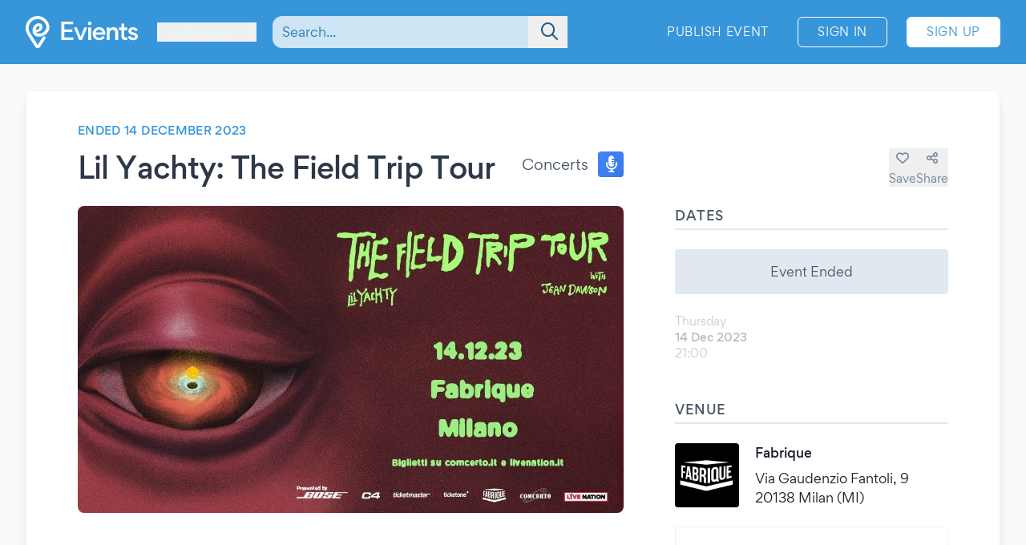

--- FILE ---
content_type: image/svg+xml
request_url: https://www.evients.com/img/app-stores/app_store_white.svg
body_size: 1989
content:
<svg enable-background="new 0 0 119.66 40" viewBox="0 0 119.66 40" xmlns="http://www.w3.org/2000/svg"><g fill="#fff"><path d="m119.66 8.44c0-.31 0-.61 0-.92-.02-.67-.06-1.34-.19-2-.11-.67-.31-1.29-.62-1.9-.31-.6-.71-1.15-1.18-1.62s-1.02-.87-1.62-1.18c-.62-.31-1.24-.51-1.91-.63-.66-.12-1.33-.16-2-.18-.3 0-.62-.01-.92-.01-.36 0-.72 0-1.08 0h-100.61c-.36 0-.72 0-1.09 0-.31 0-.61.01-.92.01-.67.02-1.34.06-2 .18-.67.12-1.29.32-1.9.63-.6.3-1.15.7-1.62 1.18-.48.47-.88 1.02-1.18 1.62-.31.61-.51 1.23-.62 1.9-.12.66-.16 1.33-.18 2-.01.31-.02.62-.02.92v1.09 20.93 1.09c0 .31.01.61.02.92.02.67.06 1.34.18 2 .12.67.31 1.3.62 1.9.3.6.7 1.14 1.18 1.61.47.48 1.02.88 1.62 1.18.61.31 1.23.51 1.9.63.66.12 1.34.16 2 .18.31.02.61.03.92.03h1.09 100.6 1.08c.3 0 .62 0 .92-.01.67-.02 1.34-.06 2-.18.67-.12 1.29-.32 1.91-.63.6-.3 1.14-.7 1.62-1.18.48-.47.87-1.02 1.18-1.61.31-.61.51-1.23.62-1.9.12-.66.16-1.33.19-2 0-.31 0-.61 0-.92.01-.36.01-.72.01-1.09v-20.94c0-.37 0-.73 0-1.1zm-.87 22.02c0 .36 0 .72-.01 1.08v.93c-.02.59-.06 1.24-.17 1.85-.1.61-.28 1.16-.54 1.67-.27.52-.61.99-1.02 1.39-.41.42-.88.76-1.4 1.02s-1.05.44-1.67.55c-.64.12-1.3.15-1.87.16-.29.01-.6.01-.9.01h-1.08-101.69c-.3 0-.6 0-.9-.01-.56-.02-1.22-.05-1.87-.16-.61-.11-1.15-.29-1.66-.55-.52-.26-.99-.61-1.4-1.02s-.75-.87-1.02-1.4c-.26-.5-.44-1.05-.54-1.66-.12-.67-.15-1.36-.17-1.88-.01-.21-.01-.91-.01-.91v-23.09s.01-.69.01-.89c.02-.52.05-1.21.17-1.87.11-.62.29-1.16.55-1.66.27-.52.61-.99 1.02-1.4.41-.42.88-.76 1.39-1.02s1.06-.44 1.65-.54c.68-.13 1.36-.16 1.88-.17l.9-.01h102.77l.91.01c.51.01 1.2.04 1.86.16.6.11 1.15.28 1.67.55.51.26.98.61 1.39 1.02s.75.88 1.02 1.4c.26.51.43 1.05.54 1.65.12.63.15 1.28.17 1.89v.89c.01.38.01.73.01 1.09v20.92z"/><path d="m24.77 20.3c-.03-2.75 2.25-4.09 2.36-4.15-1.29-1.88-3.29-2.14-3.99-2.16-1.68-.18-3.31 1-4.16 1-.87 0-2.19-.99-3.61-.96-1.83.03-3.54 1.09-4.47 2.73-1.93 3.35-.49 8.27 1.36 10.98.93 1.33 2.01 2.81 3.43 2.75 1.39-.06 1.91-.88 3.58-.88 1.66 0 2.14.88 3.59.85 1.49-.02 2.43-1.33 3.32-2.67 1.07-1.52 1.5-3.02 1.52-3.09-.05-.01-2.9-1.1-2.93-4.4z"/><path d="m22.04 12.21c.75-.93 1.26-2.2 1.11-3.49-1.08.05-2.43.75-3.21 1.66-.69.8-1.3 2.12-1.14 3.36 1.21.09 2.46-.61 3.24-1.53z"/><path d="m42.3 27.14h-4.73l-1.14 3.36h-2l4.48-12.42h2.08l4.48 12.42h-2.04zm-4.24-1.55h3.75l-1.85-5.45h-.05z"/><path d="m55.16 25.97c0 2.81-1.51 4.62-3.78 4.62-1.29 0-2.31-.58-2.85-1.58h-.04v4.48h-1.86v-12.05h1.8v1.51h.03c.52-.97 1.62-1.6 2.88-1.6 2.31 0 3.82 1.81 3.82 4.62zm-1.91 0c0-1.83-.95-3.04-2.39-3.04-1.42 0-2.38 1.23-2.38 3.04 0 1.82.96 3.05 2.38 3.05 1.44 0 2.39-1.2 2.39-3.05z"/><path d="m65.12 25.97c0 2.81-1.51 4.62-3.78 4.62-1.29 0-2.31-.58-2.85-1.58h-.04v4.48h-1.85v-12.05h1.8v1.51h.03c.52-.97 1.62-1.6 2.88-1.6 2.3 0 3.81 1.81 3.81 4.62zm-1.91 0c0-1.83-.95-3.04-2.39-3.04-1.42 0-2.38 1.23-2.38 3.04 0 1.82.96 3.05 2.38 3.05 1.45 0 2.39-1.2 2.39-3.05z"/><path d="m71.71 27.04c.14 1.23 1.33 2.04 2.97 2.04 1.57 0 2.69-.81 2.69-1.92 0-.96-.68-1.54-2.29-1.94l-1.61-.39c-2.28-.55-3.34-1.62-3.34-3.35 0-2.14 1.87-3.61 4.52-3.61 2.62 0 4.42 1.47 4.48 3.61h-1.88c-.11-1.24-1.14-1.99-2.63-1.99s-2.52.76-2.52 1.86c0 .88.65 1.39 2.25 1.79l1.37.34c2.55.6 3.61 1.63 3.61 3.44 0 2.32-1.85 3.78-4.79 3.78-2.75 0-4.61-1.42-4.73-3.67h1.9z"/><path d="m83.35 19.3v2.14h1.72v1.47h-1.72v4.99c0 .78.34 1.14 1.1 1.14.19 0 .49-.03.61-.04v1.46c-.21.05-.62.09-1.03.09-1.83 0-2.55-.69-2.55-2.44v-5.19h-1.32v-1.47h1.32v-2.15z"/><path d="m86.06 25.97c0-2.85 1.68-4.64 4.29-4.64 2.62 0 4.29 1.79 4.29 4.64 0 2.86-1.66 4.64-4.29 4.64-2.62 0-4.29-1.78-4.29-4.64zm6.7 0c0-1.95-.9-3.11-2.4-3.11s-2.4 1.16-2.4 3.11c0 1.96.89 3.11 2.4 3.11s2.4-1.15 2.4-3.11z"/><path d="m96.19 21.44h1.77v1.54h.04c.28-1.02 1.11-1.64 2.18-1.64.27 0 .49.04.64.07v1.74c-.15-.06-.47-.11-.83-.11-1.2 0-1.94.81-1.94 2.08v5.37h-1.86z"/><path d="m109.38 27.84c-.25 1.64-1.85 2.77-3.9 2.77-2.63 0-4.27-1.76-4.27-4.6s1.64-4.68 4.19-4.68c2.5 0 4.08 1.72 4.08 4.47v.64h-6.39v.11c0 1.55.97 2.56 2.44 2.56 1.03 0 1.84-.49 2.09-1.27zm-6.28-2.71h4.53c-.04-1.39-.93-2.3-2.22-2.3-1.28.01-2.21.94-2.31 2.3z"/><path d="m37.83 8.73c1.77 0 2.81 1.09 2.81 2.96 0 1.91-1.03 3-2.81 3h-2.16v-5.96zm-1.23 5.12h1.12c1.25 0 1.97-.78 1.97-2.15 0-1.35-.73-2.13-1.97-2.13h-1.12z"/><path d="m41.68 12.44c0-1.45.81-2.34 2.12-2.34s2.12.88 2.12 2.34-.81 2.34-2.12 2.34-2.12-.88-2.12-2.34zm3.33 0c0-.98-.44-1.55-1.21-1.55s-1.21.57-1.21 1.55.43 1.55 1.21 1.55 1.21-.57 1.21-1.55z"/><path d="m51.57 14.7h-.92l-.93-3.32h-.07l-.93 3.32h-.91l-1.24-4.5h.9l.81 3.44h.07l.93-3.44h.85l.93 3.44h.07l.8-3.44h.89z"/><path d="m53.85 10.19h.86v.72h.07c.22-.5.67-.8 1.34-.8 1 0 1.56.6 1.56 1.67v2.92h-.89v-2.69c0-.72-.31-1.08-.97-1.08s-1.08.44-1.08 1.14v2.63h-.89z"/><path d="m59.09 8.44h.89v6.26h-.89z"/><path d="m61.22 12.44c0-1.45.81-2.34 2.12-2.34s2.12.88 2.12 2.34-.81 2.34-2.12 2.34c-1.32 0-2.12-.88-2.12-2.34zm3.33 0c0-.98-.44-1.55-1.21-1.55s-1.21.57-1.21 1.55.43 1.55 1.21 1.55c.77 0 1.21-.57 1.21-1.55z"/><path d="m66.4 13.42c0-.81.6-1.28 1.67-1.34l1.22-.07v-.39c0-.48-.31-.74-.92-.74-.5 0-.84.18-.94.5h-.86c.09-.77.82-1.27 1.84-1.27 1.13 0 1.77.56 1.77 1.51v3.08h-.86v-.63h-.07c-.27.45-.76.71-1.35.71-.87-.01-1.5-.53-1.5-1.36zm2.9-.38v-.38l-1.1.07c-.62.04-.9.25-.9.65 0 .41.35.64.83.64.67 0 1.17-.42 1.17-.98z"/><path d="m71.35 12.44c0-1.42.73-2.32 1.87-2.32.62 0 1.14.29 1.38.79h.07v-2.47h.89v6.26h-.86v-.71h-.07c-.27.49-.79.79-1.41.79-1.15-.01-1.87-.91-1.87-2.34zm.92 0c0 .96.45 1.53 1.2 1.53s1.21-.58 1.21-1.53c0-.94-.47-1.53-1.21-1.53-.75.01-1.2.59-1.2 1.53z"/><path d="m79.23 12.44c0-1.45.81-2.34 2.12-2.34s2.12.88 2.12 2.34-.81 2.34-2.12 2.34-2.12-.88-2.12-2.34zm3.33 0c0-.98-.44-1.55-1.21-1.55s-1.21.57-1.21 1.55.43 1.55 1.21 1.55c.77 0 1.21-.57 1.21-1.55z"/><path d="m84.67 10.19h.86v.72h.07c.22-.5.67-.8 1.34-.8 1 0 1.56.6 1.56 1.67v2.92h-.89v-2.69c0-.72-.31-1.08-.97-1.08s-1.08.44-1.08 1.14v2.63h-.89z"/><path d="m93.52 9.07v1.14h.98v.75h-.98v2.32c0 .47.19.68.64.68.14 0 .21-.01.34-.02v.74c-.14.02-.31.05-.48.05-.99 0-1.38-.35-1.38-1.22v-2.54h-.71v-.75h.71v-1.15z"/><path d="m95.7 8.44h.88v2.48h.07c.22-.5.69-.81 1.37-.81.96 0 1.55.61 1.55 1.68v2.91h-.89v-2.69c0-.72-.33-1.08-.96-1.08-.73 0-1.13.46-1.13 1.14v2.63h-.89z"/><path d="m104.76 13.48c-.2.81-.92 1.3-1.95 1.3-1.29 0-2.08-.88-2.08-2.32s.81-2.35 2.08-2.35c1.25 0 2.01.86 2.01 2.27v.31h-3.18v.05c.03.79.49 1.29 1.2 1.29.54 0 .91-.19 1.07-.55zm-3.12-1.45h2.27c-.02-.71-.45-1.17-1.11-1.17s-1.11.47-1.16 1.17z"/></g></svg>